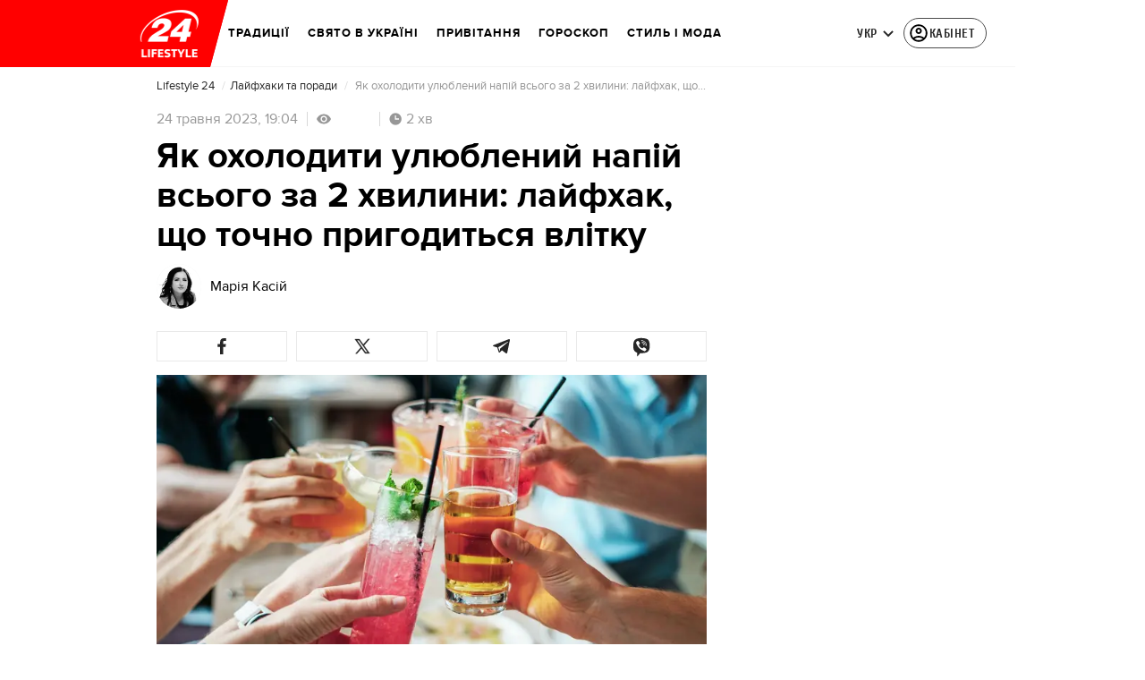

--- FILE ---
content_type: application/javascript
request_url: https://lifestyle.24tv.ua/runtime.28840f09723304b5.js
body_size: 3086
content:
(()=>{"use strict";var e,g={},m={};function a(e){var p=m[e];if(void 0!==p)return p.exports;var _=m[e]={id:e,loaded:!1,exports:{}};return g[e].call(_.exports,_,_.exports,a),_.loaded=!0,_.exports}a.m=g,e=[],a.O=(p,_,c,r)=>{if(!_){var s=1/0;for(t=0;t<e.length;t++){for(var[_,c,r]=e[t],d=!0,o=0;o<_.length;o++)(!1&r||s>=r)&&Object.keys(a.O).every(u=>a.O[u](_[o]))?_.splice(o--,1):(d=!1,r<s&&(s=r));if(d){e.splice(t--,1);var i=c();void 0!==i&&(p=i)}}return p}r=r||0;for(var t=e.length;t>0&&e[t-1][2]>r;t--)e[t]=e[t-1];e[t]=[_,c,r]},a.n=e=>{var p=e&&e.__esModule?()=>e.default:()=>e;return a.d(p,{a:p}),p},a.d=(e,p)=>{for(var _ in p)a.o(p,_)&&!a.o(e,_)&&Object.defineProperty(e,_,{enumerable:!0,get:p[_]})},a.f={},a.e=e=>Promise.all(Object.keys(a.f).reduce((p,_)=>(a.f[_](e,p),p),[])),a.u=e=>e+"."+{"default-src_app_controls_image_image_component_ts-node_modules_date-and-time_esm_date-and-tim-aa1da2":"936a1137759784ce","default-src_app_controls_news-control_publication-in-news_publication-in-news_component_ts-sr-32181a":"69514bbc47d9651f","default-src_app_services_popup_service_ts":"71b415de11a3020e","default-src_app_controls_adv_common-dfp-unit_common-dfp-unit_component_ts-src_app_controls_au-37a8e2":"d43770540abe6e58","default-src_app_pages_single-news_partials_news-content_news-content_component_ts-src_app_pag-687ad6":"507c075f723b6119","default-src_app_controls_adv_branding-mobile_branding-mobile_module_ts-src_app_controls_parti-9465c0":"09e9624ea0d19247","default-src_app_pages_single-news_single-news_module_ts":"bd1d94cc42d0c596",common:"a3f5a919903ebafd",src_app_pages_main_main_module_ts:"ab0a880682d4ba5f","default-src_app_controls_re-captcha_re-captcha_component_ts-src_app_services_contacts_service_ts":"4a5d59def254fb0c","default-src_app_pages_tag_partials_tag-right-column_tag-right-column_component_ts-src_app_pag-72872e":"440dfa48830d6aed","default-src_app_pages_game_game_module_ts":"88ff66e744174ec1","default-src_app_pages_tag_football-tag_matches_matches_component_ts-src_app_pages_tag_footbal-213a92":"50f7956e990f2250",src_app_pages_tag_tag_module_ts:"2cdab765b70d846c","src_app_pages_tag_football-tag_matches-page_matches-page_module_ts-src_app_pipes_football-url-1fcc01":"3a441f109b1504e4","src_app_pages_tag_football-tag_tournament-table-page_tournament-table-page_module_ts":"1ce2e5c2e791dc80","src_app_pages_pseudo-tag_pseudo-tag_module_ts":"a481372dd2ca8a7c","src_app_pages_mobile-app-summary_mobile-app-summary_module_ts":"f8fa9f917fe678d5","src_app_pages_mobile-app-single-news_mobile-app-single-news_module_ts":"de1aae3ea71c590c","src_app_pages_video-page_video-page_module_ts-src_app_pipes_safe-html_pipe_ts-src_app_service-50f8cb":"d19d86d3ff01bdef","src_app_controls_partials_comments-count_comments-count_component_ts-src_app_pages_photo-page-68069d":"98e25e79b6e9b408","src_app_pages_weather-page_weather-page_module_ts":"cef59408b869362c","src_app_pages_last-push-news-page_last-push-news-page_module_ts-src_app_pipes_date-formatter_-e6bfe3":"d2b729dc903ade23","src_app_pages_search-page_search-page_module_ts":"289cdd85d62a7cc3","default-src_app_pages_contacts_controls_contactForm_contact-form_component_ts-src_app_service-d2ecf6":"f6509562c9f77b5f","default-src_app_pages_contacts_contacts_module_ts":"837ba80d6ca1c755","default-src_app_pages_workers_workers-page_workers-page_component_ts":"8a344a2ccbb9e4a2",src_app_pages_announcers_announcers_module_ts:"a817a99d12c32ad6","src_app_controls_partials_comments-count_comments-count_component_ts-src_app_pages_authors_au-6c0986":"78a376305a4b18d2","src_app_pages_archive-page_archive-page_module_ts":"baf79f348d3985bc","src_app_pages_tv-presetner-page_tv-presenter_module_ts-src_app_services_tag_service_ts":"aae8b580e6564bf7","src_app_pages_exchange-page_exchange-page_module_ts":"dcbfaf4954f820ba","src_app_pages_exchange-item-page_exchange-item-page_module_ts":"0cdae1fb43d76cfe","src_app_pages_subscription-mail_subscription-mail_module_ts":"e50cac359e665259","src_app_pages_mailing-subscription-page_mailing-subscription_module_ts":"fa6c1f55ed8cf7d7","default-src_app_pages_online-games_parts_generic-breadcrumbs_generic-breadcrumbs_component_ts-429dae":"4a20dc3ecdaede50","src_app_pages_online-channels_online-channels_routes_ts":"0b03d0b0db8dc193","src_app_pages_audio-news-page_audio-news-page_module_ts-src_app_pipes_safe-html_pipe_ts":"707682e8850d7ebf","src_app_pages_investigations-page_investigations-page_module_ts":"7df84a27c270e7fc","src_app_pages_job-page_job-page_module_ts":"99b68df1871ef075","src_app_pages_intership-page_intership-page_module_ts":"2a67ade17acf6337","src_app_pages_special-projects-list_special-projects-list_module_ts-src_app_services_tag_service_ts":"8ff6fedb218fd2e4","src_app_pages_static-page_static-page_module_ts":"0baa127476b952f1","src_app_pages_redirect-page_redirect-page_module_ts":"17c5be50942038bd","default-src_app_pages_archive-sitemap-page_archive-sitemap-page-routing_module_ts":"3c5f8ce25087ec13","src_app_pages_archive-sitemap-page_archive-sitemap-page_module_ts":"805a257271d649b5",src_app_pages_catalog_catalog_module_ts:"eb5cb228d97f446c","src_app_pages_match-centre_match-centre_module_ts":"99d1972730039c15","default-node_modules_lightgallery_plugins_zoom_lg-zoom_es5_js-node_modules_lightgallery_angul-eaed0c":"6cf1280aeb77385c","default-src_app_pages_single-news_partials_light-gallery_inline-gallery_inline-gallery_component_ts":"d9449332ebaa233e","src_app_pages_online-games_online-games_module_ts":"527a55d0758a71bd","default-src_app_controls_audio-news-player_components_audio-adv_audio-adv-initializer_audio-a-fb8225":"7c674befdf62d9a8","default-src_app_pages_community_services_registration_registration-actions_service_ts":"838688137537fc1a","default-src_app_pages_community_parts_flow-buttons_flow-buttons_component_ts-src_app_pages_co-1305bd":"9eb94e98eaae82cd","default-src_app_pages_community_base_base-registration_component_ts-src_app_pages_community_p-c49cea":"b421c1584dbf237f",src_app_pages_community_community_module_ts:"d69b24afcd1a371f",src_app_pages_application_application_module_ts:"7577ae89202832cd",src_app_controls_metrics_metrics_module_ts:"82cfd0e0079d80e1","src_app_controls_adv_branding-desktop_branding-desktop_module_ts":"cd1a3f180c0ad207","src_app_controls_search-block_search-block_module_ts":"e988b35feb523b74","src_app_controls_footer_footer-component_module_ts":"af2f06cc2546896f","src_app_controls_eng-footer_eng-footer_module_ts":"a0e4cce56a0071af",src_app_controls_image_image_component_ts:"f52a29a019cc98ff","default-src_app_controls_audio-news-player_components_audio-news-player_audio-news-player_com-6c3e93":"039c29fa9d1e77e5","src_app_controls_image_image_component_ts-src_app_services_audio-player_service_ts-src_app_se-cf5df1":"878c027ed5c533db",src_app_ui_popup_popup_component_ts:"39958f4853607ac8","src_app_controls_notification-popup_notification-popup_module_ts":"f807891c117f4af5",node_modules_quicklink_dist_quicklink_mjs:"1370945bc65ab868","src_app_pages_community_services_raffle_raffle-win-notification_service_ts":"37ceff8815db269b","src_app_pages_single-news_partials_light-gallery_image-lightbox_image-lightbox_component_ts":"55b1f5f900f395da","src_app_controls_adv_partners-news_partners-news_component_ts":"8210fee0b3115190","src_app_pipes_add-base-domain_pipe_ts-src_app_popups_registration-popup_registration-popup_co-a0b47c":"1b2bb7098445ad23","src_app_pages_single-news_partials_news-is-updated-block_news-is-updated-block_module_ts":"b32adc36501fb5b1","src_app_pages_single-news_partials_feedback_feedback-internal_index_ts":"48d7333768e48f84",node_modules_firebase_compat_messaging_dist_esm_index_esm_js:"97ef3a4b87b4a48d","src_app_pages_community_popups_raffle-win-popup_raffle-win-popup_component_ts":"f5fb255da0ca6e02"}[e]+".js",a.miniCssF=e=>{},a.hmd=e=>((e=Object.create(e)).children||(e.children=[]),Object.defineProperty(e,"exports",{enumerable:!0,set:()=>{throw new Error("ES Modules may not assign module.exports or exports.*, Use ESM export syntax, instead: "+e.id)}}),e),a.o=(e,p)=>Object.prototype.hasOwnProperty.call(e,p),(()=>{var e={},p="tv24app:";a.l=(_,c,r,t)=>{if(e[_])e[_].push(c);else{var s,d;if(void 0!==r)for(var o=document.getElementsByTagName("script"),i=0;i<o.length;i++){var n=o[i];if(n.getAttribute("src")==_||n.getAttribute("data-webpack")==p+r){s=n;break}}s||(d=!0,(s=document.createElement("script")).type="module",s.charset="utf-8",s.timeout=120,a.nc&&s.setAttribute("nonce",a.nc),s.setAttribute("data-webpack",p+r),s.src=a.tu(_),0!==s.src.indexOf(window.location.origin+"/")&&(s.crossOrigin="anonymous")),e[_]=[c];var l=(b,u)=>{s.onerror=s.onload=null,clearTimeout(f);var v=e[_];if(delete e[_],s.parentNode&&s.parentNode.removeChild(s),v&&v.forEach(h=>h(u)),b)return b(u)},f=setTimeout(l.bind(null,void 0,{type:"timeout",target:s}),12e4);s.onerror=l.bind(null,s.onerror),s.onload=l.bind(null,s.onload),d&&document.head.appendChild(s)}}})(),a.r=e=>{typeof Symbol<"u"&&Symbol.toStringTag&&Object.defineProperty(e,Symbol.toStringTag,{value:"Module"}),Object.defineProperty(e,"__esModule",{value:!0})},(()=>{var e;a.tt=()=>(void 0===e&&(e={createScriptURL:p=>p},typeof trustedTypes<"u"&&trustedTypes.createPolicy&&(e=trustedTypes.createPolicy("angular#bundler",e))),e)})(),a.tu=e=>a.tt().createScriptURL(e),a.p="",(()=>{var e={runtime:0};a.f.j=(c,r)=>{var t=a.o(e,c)?e[c]:void 0;if(0!==t)if(t)r.push(t[2]);else if("runtime"!=c){var s=new Promise((n,l)=>t=e[c]=[n,l]);r.push(t[2]=s);var d=a.p+a.u(c),o=new Error;a.l(d,n=>{if(a.o(e,c)&&(0!==(t=e[c])&&(e[c]=void 0),t)){var l=n&&("load"===n.type?"missing":n.type),f=n&&n.target&&n.target.src;o.message="Loading chunk "+c+" failed.\n("+l+": "+f+")",o.name="ChunkLoadError",o.type=l,o.request=f,t[1](o)}},"chunk-"+c,c)}else e[c]=0},a.O.j=c=>0===e[c];var p=(c,r)=>{var o,i,[t,s,d]=r,n=0;if(t.some(f=>0!==e[f])){for(o in s)a.o(s,o)&&(a.m[o]=s[o]);if(d)var l=d(a)}for(c&&c(r);n<t.length;n++)a.o(e,i=t[n])&&e[i]&&e[i][0](),e[i]=0;return a.O(l)},_=self.webpackChunktv24app=self.webpackChunktv24app||[];_.forEach(p.bind(null,0)),_.push=p.bind(null,_.push.bind(_))})()})();